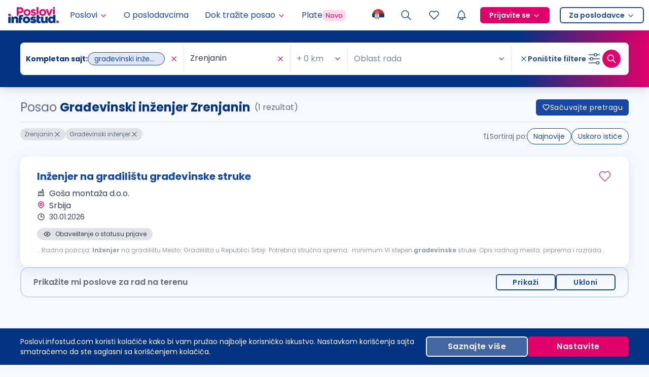

--- FILE ---
content_type: application/javascript; charset=UTF-8
request_url: https://poslovi.infostud.com/_next/static/chunks/webpack-f17de846069d7edb.js
body_size: 2124
content:
!function(){"use strict";var e,t,n,r,c,o,u,i,a,f={},s={};function d(e){var t=s[e];if(void 0!==t)return t.exports;var n=s[e]={id:e,loaded:!1,exports:{}},r=!0;try{f[e].call(n.exports,n,n.exports,d),r=!1}finally{r&&delete s[e]}return n.loaded=!0,n.exports}d.m=f,e=[],d.O=function(t,n,r,c){if(n){c=c||0;for(var o=e.length;o>0&&e[o-1][2]>c;o--)e[o]=e[o-1];e[o]=[n,r,c];return}for(var u=1/0,o=0;o<e.length;o++){for(var n=e[o][0],r=e[o][1],c=e[o][2],i=!0,a=0;a<n.length;a++)u>=c&&Object.keys(d.O).every(function(e){return d.O[e](n[a])})?n.splice(a--,1):(i=!1,c<u&&(u=c));if(i){e.splice(o--,1);var f=r();void 0!==f&&(t=f)}}return t},d.n=function(e){var t=e&&e.__esModule?function(){return e.default}:function(){return e};return d.d(t,{a:t}),t},n=Object.getPrototypeOf?function(e){return Object.getPrototypeOf(e)}:function(e){return e.__proto__},d.t=function(e,r){if(1&r&&(e=this(e)),8&r||"object"==typeof e&&e&&(4&r&&e.__esModule||16&r&&"function"==typeof e.then))return e;var c=Object.create(null);d.r(c);var o={};t=t||[null,n({}),n([]),n(n)];for(var u=2&r&&e;"object"==typeof u&&!~t.indexOf(u);u=n(u))Object.getOwnPropertyNames(u).forEach(function(t){o[t]=function(){return e[t]}});return o.default=function(){return e},d.d(c,o),c},d.d=function(e,t){for(var n in t)d.o(t,n)&&!d.o(e,n)&&Object.defineProperty(e,n,{enumerable:!0,get:t[n]})},d.f={},d.e=function(e){return Promise.all(Object.keys(d.f).reduce(function(t,n){return d.f[n](e,t),t},[]))},d.u=function(e){return 5675===e?"static/chunks/5675-971433fbfd740cb9.js":4813===e?"static/chunks/4813-523e520f4735c408.js":715===e?"static/chunks/715-1f7d717c03a51d31.js":2683===e?"static/chunks/2683-ea2b32e0c9ef56db.js":6764===e?"static/chunks/6764-7e8de380175a587f.js":1664===e?"static/chunks/1664-194b31f059767b05.js":7066===e?"static/chunks/7066-376980455edc7441.js":2008===e?"static/chunks/2008-1cc2480cba51ba45.js":455===e?"static/chunks/455-f903e1f347ba49be.js":5596===e?"static/chunks/5596-d6a4c9e0c6b2719e.js":6971===e?"static/chunks/6971-1dd5bb3f063e7b10.js":6343===e?"static/chunks/6343-2b58a8c3aced0d29.js":"static/chunks/"+e+"."+({870:"30b965b8cadf99f5",1034:"ef8e9b8d2835f7e7",1643:"2147a6f5983f0971",2098:"67acf4d25f0e6c0a",2105:"956ca31aaa946e4d",2776:"0ab8e3d8fda34da2",2939:"8070688c20dffd86",2969:"d77a2b041c97e847",3050:"83adbdc4f92053a0",4529:"c1e0fa87d28a1fd0",5096:"52a587dd69b8dcdf",6529:"d4c9648b182b4c5f",6780:"5360f69554ff1530",7455:"abddd7a06b98ae54",7486:"1ef69aefa1380b50",7918:"94c17fd90d2243f1",8021:"eaec9ed13a427ac5",8460:"a303c12d99cda188",9204:"b0c167ae1528b7f3"})[e]+".js"},d.miniCssF=function(e){},d.g=function(){if("object"==typeof globalThis)return globalThis;try{return this||Function("return this")()}catch(e){if("object"==typeof window)return window}}(),d.o=function(e,t){return Object.prototype.hasOwnProperty.call(e,t)},r={},c="_N_E:",d.l=function(e,t,n,o){if(r[e]){r[e].push(t);return}if(void 0!==n)for(var u,i,a=document.getElementsByTagName("script"),f=0;f<a.length;f++){var s=a[f];if(s.getAttribute("src")==e||s.getAttribute("data-webpack")==c+n){u=s;break}}u||(i=!0,(u=document.createElement("script")).charset="utf-8",u.timeout=120,d.nc&&u.setAttribute("nonce",d.nc),u.setAttribute("data-webpack",c+n),u.src=d.tu(e)),r[e]=[t];var l=function(t,n){u.onerror=u.onload=null,clearTimeout(b);var c=r[e];if(delete r[e],u.parentNode&&u.parentNode.removeChild(u),c&&c.forEach(function(e){return e(n)}),t)return t(n)},b=setTimeout(l.bind(null,void 0,{type:"timeout",target:u}),12e4);u.onerror=l.bind(null,u.onerror),u.onload=l.bind(null,u.onload),i&&document.head.appendChild(u)},d.r=function(e){"undefined"!=typeof Symbol&&Symbol.toStringTag&&Object.defineProperty(e,Symbol.toStringTag,{value:"Module"}),Object.defineProperty(e,"__esModule",{value:!0})},d.nmd=function(e){return e.paths=[],e.children||(e.children=[]),e},d.tt=function(){return void 0===o&&(o={createScriptURL:function(e){return e}},"undefined"!=typeof trustedTypes&&trustedTypes.createPolicy&&(o=trustedTypes.createPolicy("nextjs#bundler",o))),o},d.tu=function(e){return d.tt().createScriptURL(e)},d.p="/_next/",u={2272:0},d.f.j=function(e,t){var n=d.o(u,e)?u[e]:void 0;if(0!==n){if(n)t.push(n[2]);else if(2272!=e){var r=new Promise(function(t,r){n=u[e]=[t,r]});t.push(n[2]=r);var c=d.p+d.u(e),o=Error();d.l(c,function(t){if(d.o(u,e)&&(0!==(n=u[e])&&(u[e]=void 0),n)){var r=t&&("load"===t.type?"missing":t.type),c=t&&t.target&&t.target.src;o.message="Loading chunk "+e+" failed.\n("+r+": "+c+")",o.name="ChunkLoadError",o.type=r,o.request=c,n[1](o)}},"chunk-"+e,e)}else u[e]=0}},d.O.j=function(e){return 0===u[e]},i=function(e,t){var n,r,c=t[0],o=t[1],i=t[2],a=0;if(c.some(function(e){return 0!==u[e]})){for(n in o)d.o(o,n)&&(d.m[n]=o[n]);if(i)var f=i(d)}for(e&&e(t);a<c.length;a++)r=c[a],d.o(u,r)&&u[r]&&u[r][0](),u[r]=0;return d.O(f)},(a=self.webpackChunk_N_E=self.webpackChunk_N_E||[]).forEach(i.bind(null,0)),a.push=i.bind(null,a.push.bind(a)),d.nc=void 0}();